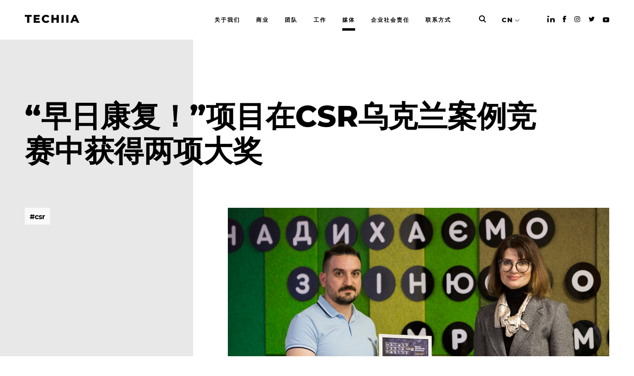

--- FILE ---
content_type: text/html; charset=UTF-8
request_url: https://techiia.com/cn/news/proyekt-oduzhuj-shvidshe-otrimav-dvi-nagorodi-na-konkursi-kejsiv-z-ksv-vid-csr-ukraine
body_size: 8468
content:
<!DOCTYPE html>
<html  >
<head>
    <title>“早日康复！”项目在CSR乌克兰案例竞赛中获得两项大奖 | TECHIIA</title>
    <meta name="description" content="一年一度的乌克兰国家企业社会责任颁奖典礼在基辅举行，以表彰旨在实现可持续发展目标的项目。TECHIIA控股的医院现代化项目在竞赛中获得了两项大奖。">

    <meta charset="utf-8">
    <meta name="viewport" content="width=device-width, initial-scale=1">

    <link rel="canonical" href="https://techiia.com/cn/news/proyekt-oduzhuj-shvidshe-otrimav-dvi-nagorodi-na-konkursi-kejsiv-z-ksv-vid-csr-ukraine">	
    <link rel="stylesheet" href="https://techiia.com/assets/static/css/style.min.css?v=1.0.13">
    <link rel="apple-touch-icon" href="/apple-icon-180x180.png" sizes="180x180" type="image/png">
    <link rel="icon" href="/android-icon-192x192.png" sizes="192x192" type="image/png">
    <link rel="shortcut icon" href="/favicon.svg" type="image/x-icon">
    <script src="https://techiia.com/assets/static/js/modernizr.min.js"></script>

    <meta property="og:url" content="https://techiia.com/cn/news/proyekt-oduzhuj-shvidshe-otrimav-dvi-nagorodi-na-konkursi-kejsiv-z-ksv-vid-csr-ukraine">
    <meta property="og:title" content="“早日康复！”项目在CSR乌克兰案例竞赛中获得两项大奖">
    <meta property="og:type" content="website">
    <meta property="og:description" content="一年一度的乌克兰国家企业社会责任颁奖典礼在基辅举行，以表彰旨在实现可持续发展目标的项目。TECHIIA控股的医院现代化项目在竞赛中获得了两项大奖。">
        <meta property="og:image" content="https://techiia.com/assets/blog/410/64492e8618438/1.jpg">
    <meta name="twitter:card" content="https://techiia.com/assets/blog/410/64492e8618438/1.jpg">
    
    
        <!-- Google Tag Manager -->
<script>(function(w,d,s,l,i){w[l]=w[l]||[];w[l].push({'gtm.start':
new Date().getTime(),event:'gtm.js'});var f=d.getElementsByTagName(s)[0],
j=d.createElement(s),dl=l!='dataLayer'?'&l='+l:'';j.async=true;j.src=
'https://www.googletagmanager.com/gtm.js?id='+i+dl;f.parentNode.insertBefore(j,f);
})(window,document,'script','dataLayer','GTM-5PQXV4K');</script>
<!-- End Google Tag Manager -->
<meta name="yandex-verification" content="3ceff4851ff7b996" />
<meta name="facebook-domain-verification" content="5txiqj6hgakvctutbig6g90mklcka9" />    
    <style>
        .news-item__img a {
            position: relative;
        }

        .news-item__img a:before {
            content: '';
            display: block;
            position: absolute;
            background: #000;
            top: 0;
            left: 0;
            right: 0;
            bottom: 0;
            opacity: .2;
        }
    </style>
    <script id="Cookiebot" src="https://consent.cookiebot.com/uc.js" data-cbid="8171e5f2-2910-48e5-ac77-b213f22f7493" data-blockingmode="auto" type="text/javascript"></script>
</head>
<body>
        <!-- Google Tag Manager (noscript) -->
<noscript><iframe src="https://www.googletagmanager.com/ns.html?id=GTM-5PQXV4K"
height="0" width="0" style="display:none;visibility:hidden"></iframe></noscript>
<!-- End Google Tag Manager (noscript) -->        <div class="container main-container">
                
<header id="site-header"
        class="header
            ">
    <div class="wrap">
        <a href="/cn/" class="header__logo">
            <svg viewBox="0 0 110 17" fill="none" xmlns="http://www.w3.org/2000/svg">
                <path d="M0 0.313965V3.81996H4.80235V15.9519H9.22574V3.81996H14.0063V0.313965H0Z" fill="#000"/>
                <path
                    d="M30.4485 12.5332V15.9506H17.8939V0.313965H30.1581V3.73136H22.2723V6.36767H29.2203V9.67329H22.2723V12.5332H30.4485Z"
                    fill="#000"/>
                <path
                    d="M38.5019 15.225C37.231 14.5626 36.1681 13.5615 35.4308 12.3325C34.6766 11.0625 34.2901 9.60805 34.3143 8.13127C34.2903 6.65494 34.6768 5.20094 35.4308 3.93143C36.1681 2.70244 37.231 1.70134 38.5019 1.03884C39.8051 0.346369 41.2759 0.000131324 42.9144 0.000131324C44.2415 -0.0201611 45.5581 0.238512 46.7789 0.759401C47.8979 1.24381 48.8809 1.99555 49.6415 2.9486L46.8239 5.49631C45.8115 4.27494 44.5847 3.66425 43.1434 3.66425C42.3494 3.64928 41.5654 3.84294 40.8697 4.22587C40.2145 4.59033 39.6794 5.13732 39.3293 5.80029C38.9548 6.52019 38.7673 7.32269 38.7841 8.13399C38.7672 8.94574 38.9547 9.74871 39.3293 10.4691C39.6789 11.1324 40.2142 11.6795 40.8697 12.0435C41.564 12.4245 42.346 12.6172 43.1379 12.6024C44.582 12.6024 45.8088 11.9917 46.8184 10.7703L49.6333 13.318C48.8727 14.2711 47.8897 15.0228 46.7707 15.5072C45.5499 16.0281 44.2333 16.2868 42.9062 16.2665C41.2704 16.2665 39.7996 15.9203 38.4937 15.2278"
                    fill="#000"/>
                <path
                    d="M68.7159 8.6005V15.9506H64.2925V9.85186H58.262V15.9506H53.8386V0.313965H58.262V6.1891H64.2925V0.313965H68.7159V8.6005Z"
                    fill="#000"/>
                <path d="M78.5005 0.313965H74.0771V15.9519H78.5005V0.313965Z" fill="#000"/>
                <path d="M88.3097 0.313965H83.8849V15.9519H88.3097V0.313965Z" fill="#000"/>
                <path
                    d="M100.863 4.64739L102.873 9.65148H98.8522L100.863 4.64739ZM98.7186 0.313965L91.8157 15.9492H96.329L97.5559 12.9121H104.168L105.395 15.9492H110.005L103.075 0.313965H98.7186Z"
                    fill="#000"/>
            </svg>
        </a>
        <ul class="header__menu list-unstyled">
                                            <li class="header__item">
                    <a class="button" href="/cn/about">
                        <span class="rolling-text js-rolling-text">
                            关于我们                        </span>
                    </a>
                </li>
                                            <li class="header__item">
                    <a class="button" href="/cn/business">
                        <span class="rolling-text js-rolling-text">
                            商业                        </span>
                    </a>
                </li>
                                            <li class="header__item">
                    <a class="button" href="/cn/team">
                        <span class="rolling-text js-rolling-text">
                            团队                        </span>
                    </a>
                </li>
                                            <li class="header__item">
                    <a class="button" href="/cn/jobs">
                        <span class="rolling-text js-rolling-text">
                            工作                        </span>
                    </a>
                </li>
                                            <li class="header__item header__item--active">
                    <a class="button" href="/cn/news">
                        <span class="rolling-text js-rolling-text">
                            媒体                        </span>
                    </a>
                </li>
                                            <li class="header__item">
                    <a class="button" href="/cn/csr">
                        <span class="rolling-text js-rolling-text">
                            企业社会责任                        </span>
                    </a>
                </li>
                                            <li class="header__item">
                    <a class="button" href="/cn/contacts">
                        <span class="rolling-text js-rolling-text">
                            联系方式                        </span>
                    </a>
                </li>
                    </ul>
        <div class="header__search">
            <a href="/cn/search" id="desktop-search-trigger">
                <svg width="14" height="15" viewBox="0 0 16 17" fill="none" xmlns="http://www.w3.org/2000/svg">
                    <path fill-rule="evenodd" clip-rule="evenodd"
                          d="M3.51618 3.51618C5.3363 1.69606 8.28729 1.69606 10.1074 3.51618C11.9275 5.3363 11.9275 8.28729 10.1074 10.1074C8.28729 11.9275 5.3363 11.9275 3.51618 10.1074C1.69606 8.28729 1.69606 5.3363 3.51618 3.51618ZM11.6285 1.99513C8.96829 -0.665043 4.6553 -0.665043 1.99513 1.99513C-0.665043 4.6553 -0.665043 8.96829 1.99513 11.6285C4.31008 13.9434 7.87671 14.2438 10.5165 12.5297C10.5462 12.569 10.579 12.6067 10.6148 12.6425L14.1639 16.1917C14.584 16.6117 15.265 16.6117 15.685 16.1917C16.105 15.7716 16.105 15.0906 15.685 14.6706L12.1359 11.1215C12.127 11.1126 12.118 11.1039 12.1089 11.0954C14.2776 8.42017 14.1175 4.48416 11.6285 1.99513Z"
                          fill="#000"/>
                </svg>
            </a>
        </div>
        <ul class="header__lang list-unstyled">

            <li class="header__item header__item--active">
                <a href="#">CN</a>
                                <ul class="header__langs list-unstyled">
                                                                                            <li><a href="/news/proyekt-oduzhuj-shvidshe-otrimav-dvi-nagorodi-na-konkursi-kejsiv-z-ksv-vid-csr-ukraine">EN</a></li>
                                                                    <li><a href="/es/news/proyekt-oduzhuj-shvidshe-otrimav-dvi-nagorodi-na-konkursi-kejsiv-z-ksv-vid-csr-ukraine">ES</a></li>
                                                                    <li><a href="/gr/news/proyekt-oduzhuj-shvidshe-otrimav-dvi-nagorodi-na-konkursi-kejsiv-z-ksv-vid-csr-ukraine">GR</a></li>
                                                                    <li><a href="/jp/news/proyekt-oduzhuj-shvidshe-otrimav-dvi-nagorodi-na-konkursi-kejsiv-z-ksv-vid-csr-ukraine">JP</a></li>
                                                                    <li><a href="/pt/news/proyekt-oduzhuj-shvidshe-otrimav-dvi-nagorodi-na-konkursi-kejsiv-z-ksv-vid-csr-ukraine">PT</a></li>
                                                                    <li><a href="/ru/news/proyekt-oduzhuj-shvidshe-otrimav-dvi-nagorodi-na-konkursi-kejsiv-z-ksv-vid-csr-ukraine">RU</a></li>
                                                                    <li><a href="/ua/news/proyekt-oduzhuj-shvidshe-otrimav-dvi-nagorodi-na-konkursi-kejsiv-z-ksv-vid-csr-ukraine">UA</a></li>
                                    </ul>
            </li>
        </ul>
        <ul class="header__social list-unstyled">
                            <li class="header__item"><a href="https://www.linkedin.com/company/techiia/"
                                            target="_blank" rel="nofollow"><i
                            class="icon-inline icon-linkedin-dark"></i></a>
                </li>
                                        <li class="header__item"><a href="https://www.facebook.com/techiia/"
                                            target="_blank" rel="nofollow"><i
                            class="icon-inline icon-facebook-dark"></i></a>
                </li>
                                        <li class="header__item"><a href="https://www.instagram.com/techiia_holding/"
                                            target="_blank" rel="nofollow"><i
                            class="icon-inline icon-instagram-dark"></i></a>
                </li>
                                        <li class="header__item"><a href="https://twitter.com/techiia"
                                            target="_blank" rel="nofollow"><i
                            class="icon-inline icon-twitter-dark"></i></a>
                </li>
                                        <li class="header__item"><a href="https://www.youtube.com/channel/UCfr_gWwn2zu3qVcxJn_AD0w/featured"
                                            target="_blank" rel="nofollow"><i
                            class="icon-inline icon-youtube-dark"></i></a>
                </li>
                    </ul>
    </div>
    <a href="#" class="header__menu-toggle"><i></i><span>Menu</span></a>
    <div class="mobile-menu mobile-menu--hidden">
        <ul class="mobile-menu__langs list-unstyled">
                                                        <li class="mobile-menu__lang mobile-menu__lang--active">
                    <a href="/cn/news/proyekt-oduzhuj-shvidshe-otrimav-dvi-nagorodi-na-konkursi-kejsiv-z-ksv-vid-csr-ukraine">CN</a></li>
                                            <li class="mobile-menu__lang">
                    <a href="/news/proyekt-oduzhuj-shvidshe-otrimav-dvi-nagorodi-na-konkursi-kejsiv-z-ksv-vid-csr-ukraine">EN</a></li>
                                            <li class="mobile-menu__lang">
                    <a href="/es/news/proyekt-oduzhuj-shvidshe-otrimav-dvi-nagorodi-na-konkursi-kejsiv-z-ksv-vid-csr-ukraine">ES</a></li>
                                            <li class="mobile-menu__lang">
                    <a href="/gr/news/proyekt-oduzhuj-shvidshe-otrimav-dvi-nagorodi-na-konkursi-kejsiv-z-ksv-vid-csr-ukraine">GR</a></li>
                                            <li class="mobile-menu__lang">
                    <a href="/jp/news/proyekt-oduzhuj-shvidshe-otrimav-dvi-nagorodi-na-konkursi-kejsiv-z-ksv-vid-csr-ukraine">JP</a></li>
                                            <li class="mobile-menu__lang">
                    <a href="/pt/news/proyekt-oduzhuj-shvidshe-otrimav-dvi-nagorodi-na-konkursi-kejsiv-z-ksv-vid-csr-ukraine">PT</a></li>
                                            <li class="mobile-menu__lang">
                    <a href="/ru/news/proyekt-oduzhuj-shvidshe-otrimav-dvi-nagorodi-na-konkursi-kejsiv-z-ksv-vid-csr-ukraine">RU</a></li>
                                            <li class="mobile-menu__lang">
                    <a href="/ua/news/proyekt-oduzhuj-shvidshe-otrimav-dvi-nagorodi-na-konkursi-kejsiv-z-ksv-vid-csr-ukraine">UA</a></li>
                    </ul>
        <ul class="mobile-menu__list list-unstyled">
                            <li>
                    <a href="/cn/about">关于我们</a>
                </li>
                            <li>
                    <a href="/cn/business">商业</a>
                </li>
                            <li>
                    <a href="/cn/team">团队</a>
                </li>
                            <li>
                    <a href="/cn/jobs">工作</a>
                </li>
                            <li>
                    <a href="/cn/news">媒体</a>
                </li>
                            <li>
                    <a href="/cn/csr">企业社会责任</a>
                </li>
                            <li>
                    <a href="/cn/contacts">联系方式</a>
                </li>
                    </ul>
        <ul class="mobile-menu__social list-unstyled">
                            <li><a href="https://www.linkedin.com/company/techiia/"><i
                            class="icon-inline icon-linkedin-dark"></i></a></li>
                                        <li><a href="https://www.facebook.com/techiia/"><i
                            class="icon-inline icon-facebook-dark"></i></a></li>
                                        <li><a href="https://www.instagram.com/techiia_holding/"><i
                            class="icon-inline icon-instagram-dark"></i></a></li>
                                        <li><a href="https://twitter.com/techiia"><i
                            class="icon-inline icon-twitter-dark"></i></a></li>
                                        <li><a href="https://medium.com/techiia-holding"><i
                            class="icon-inline icon-medium-dark"></i></a></li>
                                        <li><a href="https://www.youtube.com/channel/UCfr_gWwn2zu3qVcxJn_AD0w/featured"><i
                            class="icon-inline icon-youtube-dark"></i></a></li>
                    </ul>
        <div class="mobile-menu-search">
            <a href="/cn/search">
                <span class="mobile-menu-search__input">
                    Search the TECHIIA website                </span>
                <span class="mobile-menu-search__placeholder">
                    <svg width="16" height="17" viewBox="0 0 16 17" fill="none" xmlns="http://www.w3.org/2000/svg"
                         class="mobile-menu-search__icon">
                        <path fill-rule="evenodd" clip-rule="evenodd"
                              d="M3.51618 3.51618C5.3363 1.69606 8.28729 1.69606 10.1074 3.51618C11.9275 5.3363 11.9275 8.28729 10.1074 10.1074C8.28729 11.9275 5.3363 11.9275 3.51618 10.1074C1.69606 8.28729 1.69606 5.3363 3.51618 3.51618ZM11.6285 1.99513C8.96829 -0.665043 4.6553 -0.665043 1.99513 1.99513C-0.665043 4.6553 -0.665043 8.96829 1.99513 11.6285C4.31008 13.9434 7.87671 14.2438 10.5165 12.5297C10.5462 12.569 10.579 12.6067 10.6148 12.6425L14.1639 16.1917C14.584 16.6117 15.265 16.6117 15.685 16.1917C16.105 15.7716 16.105 15.0906 15.685 14.6706L12.1359 11.1215C12.127 11.1126 12.118 11.1039 12.1089 11.0954C14.2776 8.42017 14.1175 4.48416 11.6285 1.99513Z"
                              fill="black"/>
                    </svg>
                    <span class="mobile-menu-search__text">SEARCH</span>
                </span>
            </a>
        </div>
    </div>
</header>
        
        <main class="project page page--wide page--sidebar">
    <div class="wrap wrap--pad">
        <div class="page__head">
            <h1 class="page__title">“早日康复！”项目在CSR乌克兰案例竞赛中获得两项大奖</h1>
        </div>
        <div class="page-content" style="padding-bottom: 100px">
            <div class="page-content__text project__head">
                <div class="page-content__tags">
                                        <ul class="list-unstyled">
                                                    <li>
                                <a class="button" href="/cn/news?tag=csr">
                                    <span class="rolling-text js-rolling-text">
                                        #csr                                    </span>
                                </a>
                            </li>
                                            </ul>
                                    </div>
                                <div class="page-content__description">
                    <p><img src="https://techiia.com/assets/images/64492ebbb0ad1/1.jpg" alt="The &quot;Get Well Soon!&quot; project has received two awards at the CSR Ukraine case competition.">
</p><p><strong>一年一度的乌克兰国家企业社会责任颁奖典礼在基辅举行，以表彰旨在实现可持续发展目标的项目。TECHIIA控股的医院现代化项目在竞赛中获得了两项大奖。</strong>
</p><hr>
                                                                                                                        <p>组织者评估了全面战争期间在乌克兰运作的乌克兰和国际公司的企业社会责任项目，了解它们带来的结果。他们决定放弃常见的提名方式，转而表彰每家公司在战争期间对乌克兰恢复的贡献。案例介绍结束后，组织者组织了投票，选出观众最喜欢的案例，TECHIIA的“早日康复！”案例获胜。因此，TECHIIA获得了一项比赛参与者奖和另一项观众喜爱奖。
</p><p><img src="https://techiia.com/assets/images/644a4d97c9f6f/3y4a6929.jpg" alt="Volodymyr Dedyshyn, Head of Communications at TECHIIA Holding"><br>
</p><p><em></em><em>“自2019年以来，该控股公司一直在实施’早日康复‘计划，即使在战争最热的阶段，该项目也没有停止。在此期间，我们更新了19家医院的设备，并定期向伊娃包容中心提供资金，为儿童提供无质量担忧的康复服务，协助他们战胜癌症。我们继续尽我们的职责，呼吁企业为其寻找资源，以帮助其康复或医疗项目，因为癌症和其他严重疾病不会因为炮火而停止，这些疾病还会继续夺走乌克兰儿童的生命，</em>”TECHIIA控股公司通信主管沃洛德米尔·德西塞恩（Volodymyr Dedyshyn）评论道。
</p><p>总的来说，来自不同行业的20家公司的30个案例出现在决赛中，包括FoxTrot、Eva、Metro、SoftServe、Sigma Software、Intellias、Eleks、PrivatBank、KredoBank、PUMB、Goodvalley Ukraine、WOG、Farmak、Ferrexpo、KPMG Ukraine、Kyivstar、拜耳、可口可乐和Metinvest。所有案例将很快在教育平台Impactorium.org上发布。
</p><p><img src="https://techiia.com/assets/images/644a4df2a1e80/3y4a6965.jpg" alt="Awards Techiia holding, Intellias, Eleks and Softserve">
</p><p><img src="https://techiia.com/assets/images/644a4df946f19/3y4a7721.jpg" alt="Shared photo">
</p><p><em></em><em>“战争期间，第十三次企业社会责任案例的竞争不是一场竞争，而是一场联盟，展示了企业对乌克兰可持续发展的贡献。因此，在2022年，大家选择了团结、可持续发展和力量作为企业社会责任的相关词汇。这一切都与乌克兰和乌克兰人有关</em>，”企业社会责任乌克兰公司董事会主席玛丽娜·萨普利吉娜（Maryna Saprykina）说道。
</p><p>企业社会责任案例竞赛自2009年以来一直在乌克兰举行。它已成为单一的国家奖项，表彰企业社会责任项目。在整段时间里，组织者收集了350多个病例，由35名国际专家进行了评估。自2016年以来，比赛的主题一直符合联合国可持续发展峰会通过的《2030年全球可持续发展目标》，这是各国发展的关键方向。
</p><p><img src="https://techiia.com/assets/images/644a4e7841a51/infographics_eng_1.png" alt="infographics">
</p><p><img src="https://techiia.com/assets/images/644a4e8019718/infographics_eng_2.png" alt="infographics">
</p>                                                            
                    <form id="news-subscribe" class="page-content__subsribe form" action="/cn/ajax/subscribe" method="post" novalidate>
                        <div class="page-content__subsribe-title">订阅新闻</div>
                        <div class="form__row">
                            <div class="form__column">
                                <input type="email" name="subscribe[email]" placeholder=" " class="form__input">
                                <label class="form__prompt" for="">
                                    EMAIL
                                </label>
                            </div>
                        </div>
                        <div class="form__row">
                            <div class="form__column">
                                <button class="form__btn button">
                                    <span class="rolling-text js-rolling-text">
                                        订阅                                    </span>
                                </button>
                            </div>
                        </div>
                    </form>
                </div>
            </div>
        </div>
    </div>

        <section class="news-list" style="background-color: #fff;">
        <div class="wrap wrap--pad">
            <div class="news-list__title">最新的新闻</div>

            <div class="news-list__grid">
                                                <div class="news-item">
                    <div class="news-item__img">
                        <a href="/cn/news/weplay-studios-zdobuv-najvishu-internet-nagorodu-za-provedenu-virtualnu-ceremoniyu-nagorodzhennya">
                                                                                    <picture>
                                <img src="https://techiia.com/assets/blog/455/663f5eb3da8d2/webby_weplaystyle_l.jpg">
                            </picture>
                                                    </a>
                    </div>
                    <div class="news-item__title">
                        <a href="/cn/news/weplay-studios-zdobuv-najvishu-internet-nagorodu-za-provedenu-virtualnu-ceremoniyu-nagorodzhennya">WePlay Studios wins the highest internet award for hosting a virtual awards ceremony</a>
                    </div>
                    <div class="news-item__intro">
                        Produced by WePlay Studios, the event was chosen as the best one by fans worldwide in the AI, Metaverse &amp; Virtual — Entertainment, Sports &amp; Music category.                    </div>
                    <div class="news-item__date">02.05.2024</div>
                </div>
                                                <div class="news-item">
                    <div class="news-item__img">
                        <a href="/cn/news/weplay-studios-rozpochali-spivpracyu-z-vidomim-amerikanskim-prodyuserskim-centrom">
                                                                                    <picture>
                                <img src="https://techiia.com/assets/blog/454/6613e85e0d117/1500_or_nothin_press_release_eng_1920x1080_smm.original_l.jpg">
                            </picture>
                                                    </a>
                    </div>
                    <div class="news-item__title">
                        <a href="/cn/news/weplay-studios-rozpochali-spivpracyu-z-vidomim-amerikanskim-prodyuserskim-centrom">WePlay Studios starts cooperation with a well-known American production center</a>
                    </div>
                    <div class="news-item__intro">
                        WePlay Studios and Grammy Award-winning producer Larrance &quot;Rance&quot; Dopson are joining forces to create more content focusing on cultural themes.                    </div>
                    <div class="news-item__date">05.03.2024</div>
                </div>
                                                <div class="news-item">
                    <div class="news-item__img">
                        <a href="/cn/news/techiia-suspilnih-zmin-ksv-zvit-za-2020-2023-rr">
                                                                                    <picture>
                                <img src="https://techiia.com/assets/blog/453/65b825177f050/techiia_csr_site_preview_eng_l.png">
                            </picture>
                                                    </a>
                    </div>
                    <div class="news-item__title">
                        <a href="/cn/news/techiia-suspilnih-zmin-ksv-zvit-za-2020-2023-rr">TECHIIA 的社会变革：2020-2023 年 CSR 报告</a>
                    </div>
                    <div class="news-item__intro">
                        2020-20223 年企业社会责任报告                    </div>
                    <div class="news-item__date">01.02.2024</div>
                </div>
                            </div>
        </div>
    </section>
    </main>

        <footer id="footer" class="footer">
    <div class="wrap footer__wrap">
        <div class="footer__column footer__column--logo">
            <a href="/cn/" class="footer__logo">
                <svg viewBox="0 0 110 17" fill="none" xmlns="http://www.w3.org/2000/svg">
                    <path d="M0 0.313965V3.81996H4.80235V15.9519H9.22574V3.81996H14.0063V0.313965H0Z" fill="#fff"/>
                    <path d="M30.4485 12.5332V15.9506H17.8939V0.313965H30.1581V3.73136H22.2723V6.36767H29.2203V9.67329H22.2723V12.5332H30.4485Z" fill="#fff"/>
                    <path d="M38.5019 15.225C37.231 14.5626 36.1681 13.5615 35.4308 12.3325C34.6766 11.0625 34.2901 9.60805 34.3143 8.13127C34.2903 6.65494 34.6768 5.20094 35.4308 3.93143C36.1681 2.70244 37.231 1.70134 38.5019 1.03884C39.8051 0.346369 41.2759 0.000131324 42.9144 0.000131324C44.2415 -0.0201611 45.5581 0.238512 46.7789 0.759401C47.8979 1.24381 48.8809 1.99555 49.6415 2.9486L46.8239 5.49631C45.8115 4.27494 44.5847 3.66425 43.1434 3.66425C42.3494 3.64928 41.5654 3.84294 40.8697 4.22587C40.2145 4.59033 39.6794 5.13732 39.3293 5.80029C38.9548 6.52019 38.7673 7.32269 38.7841 8.13399C38.7672 8.94574 38.9547 9.74871 39.3293 10.4691C39.6789 11.1324 40.2142 11.6795 40.8697 12.0435C41.564 12.4245 42.346 12.6172 43.1379 12.6024C44.582 12.6024 45.8088 11.9917 46.8184 10.7703L49.6333 13.318C48.8727 14.2711 47.8897 15.0228 46.7707 15.5072C45.5499 16.0281 44.2333 16.2868 42.9062 16.2665C41.2704 16.2665 39.7996 15.9203 38.4937 15.2278" fill="#fff"/>
                    <path d="M68.7159 8.6005V15.9506H64.2925V9.85186H58.262V15.9506H53.8386V0.313965H58.262V6.1891H64.2925V0.313965H68.7159V8.6005Z" fill="#fff"/>
                    <path d="M78.5005 0.313965H74.0771V15.9519H78.5005V0.313965Z" fill="#fff"/>
                    <path d="M88.3097 0.313965H83.8849V15.9519H88.3097V0.313965Z" fill="#fff"/>
                    <path d="M100.863 4.64739L102.873 9.65148H98.8522L100.863 4.64739ZM98.7186 0.313965L91.8157 15.9492H96.329L97.5559 12.9121H104.168L105.395 15.9492H110.005L103.075 0.313965H98.7186Z" fill="#fff"/>
                </svg>
            </a>
            <div class="footer__copyrights">
                Techiia. Copyright 2026                                                <div style="height: 10px"></div>
                <a href="/cn/privacy-policy" rel="noopener noreferrer nofollow">隐私政策</a><br>
                                <div style="height: 10px"></div>
                <a href="/cn/terms-of-use" rel="noopener noreferrer nofollow">使用条款</a><br>
                                            </div>
        </div>

        <div class="footer__column footer__column--menu">
            <ul class="footer__menu list-unstyled">
                                    <li><a href="/cn/about">关于我们</a></li>
                                    <li><a href="/cn/business">商业</a></li>
                                    <li><a href="/cn/team">团队</a></li>
                                    <li><a href="/cn/jobs">工作</a></li>
                                    <li><a href="/cn/news">媒体</a></li>
                                    <li><a href="/cn/csr">企业社会责任</a></li>
                                    <li><a href="/cn/contacts">联系方式</a></li>
                            </ul>
        </div>

        <div class="footer__column footer__column--form">
            <form class="footer__form form contact-form" action="/cn/ajax/contact" method="post">
                <div class="form__row">
                    <div class="form__column">
                        <input class="form__input" type="text" name="contact[name]" placeholder=" ">
                        <label class="form__prompt" for="">
                            名字                        </label>
                    </div>
                </div>
                <div class="form__row">
                    <div class="form__column">
                        <input class="form__input" type="email" name="contact[email]" placeholder=" ">
                        <label class="form__prompt" for="">
                            电子邮箱                        </label>
                    </div>
                </div>
                <div class="form__row">
                    <div class="form__column">
                        <input class="form__input" type="text" name="contact[comment]" placeholder=" ">
                        <label class="form__prompt" for="">
                            信息                        </label>
                    </div>
                </div>
                <div class="form__row">
                    <div class="form__column">
                        <div class="form__agree">
                            <label for="footer-agree">
                                <input id="footer-agree" type="checkbox" style="position: relative;top: 2px;">
                                <span><p>提交表单即表示您接受隐 <a rel="noopener noreferrer nofollow" href="/cn/privacy-policy" target="_blank" rel="noopener noreferrer nofollow">隐私政策</a> 和 <a rel="noopener noreferrer nofollow" href="/cn/terms-of-use" target="_blank" rel="noopener noreferrer nofollow">使用条款</a></p></span>
                            </label>
                        </div>
                        <button class="form__btn button" disabled>
                            <span class="rolling-text js-rolling-text">
                                发送信息                            </span>
                        </button>
                    </div>
                </div>
            </form>
        </div>

        <div class="footer__column footer__column--contacts">
            <ul class="footer__menu list-unstyled">
                <li><a href="tel:+380443338367">+38 044 333 8367</a></li>
                <li><a href="mailto:info@techiia.com">info@techiia.com</a></li>
                <li class="footer__social__li">
                                        <a href="https://www.linkedin.com/company/techiia/" class="footer__social" target="_blank" rel="nofollow"><i class="icon-inline icon-linkedin"></i></a>
                                                            <a href="https://www.facebook.com/techiia/" class="footer__social" target="_blank" rel="nofollow"><i class="icon-inline icon-facebook"></i></a>
                                                            <a href="https://www.instagram.com/techiia_holding/" class="footer__social" target="_blank" rel="nofollow"><i class="icon-inline icon-instagram"></i></a>
                                                            <a href="https://twitter.com/techiia" class="footer__social" target="_blank" rel="nofollow"><i class="icon-inline icon-twitter"></i></a>
                                                            <a href="https://www.youtube.com/channel/UCfr_gWwn2zu3qVcxJn_AD0w/featured" class="footer__social" target="_blank" rel="nofollow"><i class="icon-inline icon-youtube"></i></a>
                                    </li>
            </ul>
        </div>
    </div>
</footer>
<!-- /.footer -->
    </div>

        <!-- <div class="cookies">
        <div class="cookies__text">
            本网站使用网络追踪器为您提供响应性和个性化更佳的服务。如果您使用本网站内容，即表明您同意我们使用网络追踪器。<a href="https://techiia.com/cn/privacy-policy">我们的网络追踪器说明</a>，了解我们使用的网络追踪器以及如何除或阻止该网络追踪器的更多相关信息。
        </div>
         <button id="showCookieBotModal" type="button" class="cookies__btn cookies__btn--empty">
             設置         </button>
        <button type="button" class="cookies__btn">接受</button>
    </div> -->
    
    <script src="https://techiia.com/assets/static/js/app.min.js?v=1.0.11"></script>
    <script src="https://techiia.com/assets/static/js/main.js"></script>

        <script type="text/javascript">
_linkedin_partner_id = "1836884";
window._linkedin_data_partner_ids = window._linkedin_data_partner_ids || [];
window._linkedin_data_partner_ids.push(_linkedin_partner_id);
</script><script type="text/javascript">
(function(){var s = document.getElementsByTagName("script")[0];
var b = document.createElement("script");
b.type = "text/javascript";b.async = true;
b.src = "https://snap.licdn.com/li.lms-analytics/insight.min.js";
s.parentNode.insertBefore(b, s);})();
</script>
<noscript>
<img height="1" width="1" style="display:none;" alt="" src="https://px.ads.linkedin.com/collect/?pid=1836884&fmt=gif" />
</noscript>    <!-- Facebook Pixel Code -->
<script>
  !function(f,b,e,v,n,t,s)
  {if(f.fbq)return;n=f.fbq=function(){n.callMethod?
  n.callMethod.apply(n,arguments):n.queue.push(arguments)};
  if(!f._fbq)f._fbq=n;n.push=n;n.loaded=!0;n.version='2.0';
  n.queue=[];t=b.createElement(e);t.async=!0;
  t.src=v;s=b.getElementsByTagName(e)[0];
  s.parentNode.insertBefore(t,s)}(window, document,'script',
  'https://connect.facebook.net/en_US/fbevents.js');
  fbq('init', '1955415557937500');
  fbq('track', 'PageView');
</script>
<noscript><img height="1" width="1" style="display:none"
  src="https://www.facebook.com/tr?id=1955415557937500&ev=PageView&noscript=1"
/></noscript>
<!-- End Facebook Pixel Code -->    
        <script id="CookieDeclaration" src="https://consent.cookiebot.com/8171e5f2-2910-48e5-ac77-b213f22f7493/cd.js" type="text/javascript" async></script>
    <style>
        .CookieDeclaration {
            display: none;
        }
    </style>
</body>
</html>


--- FILE ---
content_type: image/svg+xml
request_url: https://techiia.com/assets/static/images/instagram_dark.svg
body_size: 574
content:
<svg xmlns="http://www.w3.org/2000/svg" viewBox="0 0 56.7 56.7"><path d="M28.2 16.7c-7 0-12.8 5.7-12.8 12.8s5.7 12.8 12.8 12.8S41 36.5 41 29.5s-5.8-12.8-12.8-12.8zm0 21c-4.5 0-8.2-3.7-8.2-8.2s3.7-8.2 8.2-8.2 8.2 3.7 8.2 8.2-3.7 8.2-8.2 8.2z"/><circle cx="41.5" cy="16.4" r="2.9"/><path d="M49 8.9c-2.6-2.7-6.3-4.1-10.5-4.1H17.9c-8.7 0-14.5 5.8-14.5 14.5v20.5c0 4.3 1.4 8 4.2 10.7 2.7 2.6 6.3 3.9 10.4 3.9h20.4c4.3 0 7.9-1.4 10.5-3.9 2.7-2.6 4.1-6.3 4.1-10.6V19.3c0-4.2-1.4-7.8-4-10.4zm-.4 31c0 3.1-1.1 5.6-2.9 7.3s-4.3 2.6-7.3 2.6H18c-3 0-5.5-.9-7.3-2.6C8.9 45.4 8 42.9 8 39.8V19.3c0-3 .9-5.5 2.7-7.3 1.7-1.7 4.3-2.6 7.3-2.6h20.6c3 0 5.5.9 7.3 2.7 1.7 1.8 2.7 4.3 2.7 7.2v20.6z"/></svg>

--- FILE ---
content_type: image/svg+xml
request_url: https://techiia.com/assets/static/images/twitter.svg
body_size: 530
content:
<svg height="512" width="512" xmlns="http://www.w3.org/2000/svg"><path fill="#fff" d="M492 109.5c-17.4 7.7-36 12.9-55.6 15.3 20-12 35.4-31 42.6-53.6-18.7 11.1-39.4 19.2-61.5 23.5C399.8 75.8 374.6 64 346.8 64c-53.5 0-96.8 43.4-96.8 96.9 0 7.6.8 15 2.5 22.1-80.5-4-151.9-42.6-199.6-101.3-8.3 14.3-13.1 31-13.1 48.7 0 33.6 17.1 63.3 43.1 80.7C67 210.7 52 206.3 39 199v1.2c0 47 33.4 86.1 77.7 95-8.1 2.2-16.7 3.4-25.5 3.4-6.2 0-12.3-.6-18.2-1.8 12.3 38.5 48.1 66.5 90.5 67.3-33.1 26-74.9 41.5-120.3 41.5-7.8 0-15.5-.5-23.1-1.4C62.9 432 113.8 448 168.4 448 346.6 448 444 300.3 444 172.2c0-4.2-.1-8.4-.3-12.5 18.9-13.7 35.3-30.8 48.3-50.2z"/></svg>